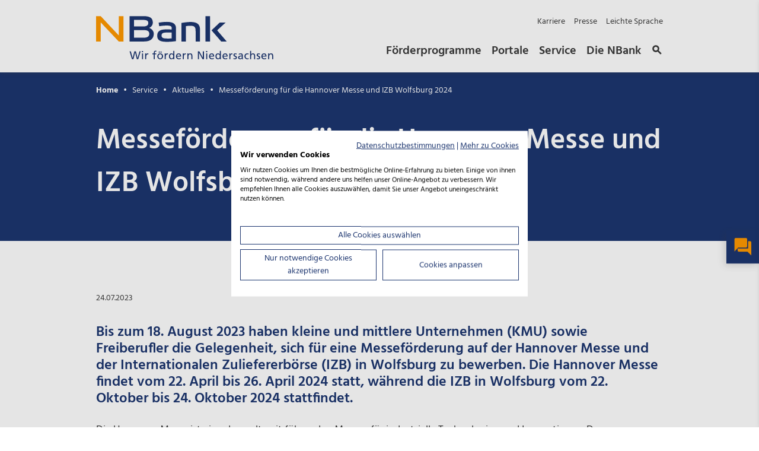

--- FILE ---
content_type: text/html; charset=utf-8
request_url: https://www.nbank.de/Service/Aktuelles/Messef%C3%B6rderung-f%C3%BCr-die-Hannover-Messe-und-IZB-Wolfsburg-2024/
body_size: 8515
content:
<!DOCTYPE html> <html lang="de-DE" xmlns="http://www.w3.org/1999/xhtml" xml:lang="de-DE"> <head> <meta charset="utf-8"> <meta name="viewport" content="width=device-width,minimum-scale=1,initial-scale=1"> <meta name="msapplication-TileColor" content="#2d89ef"> <meta name="theme-color" content="#ffffff"> <meta name="language" content="DE" /> <link rel="canonical" href="https://www.nbank.de" > <link rel="alternate" href="https://www.nbank.de" hreflang="de-DE" > <link rel="apple-touch-icon" sizes="180x180" href="/apple-touch-icon.png"> <link rel="icon" type="image/png" sizes="32x32" href="/favicon-32x32.png"> <link rel="icon" type="image/png" sizes="16x16" href="/favicon-16x16.png"> <link rel="manifest" href="/site.webmanifest"> <link rel="mask-icon" href="/safari-pinned-tab.svg" color="#5bbad5">  <title>NBank - Messeförderung für die Hannover Messe und IZB Wolfsburg 2024</title> <meta name="title" content="Messeförderung für die Hannover Messe und IZB Wolfsburg 2024" />   <meta name="description" content="nbank, nbank kundenportal, n-bank, n bank, nbank hannover, N-Bank, nbank niedersachsen, nbank förderung, nbank förderprogramme" />   <meta name="keywords" content="Bis zum 18. August 2023 haben kleine und mittlere Unternehmen (KMU) sowie Freiberufler die Gelegenheit, sich für eine Messeförderung auf der Hannover Messe und der Internationalen Zuliefererbörse (IZB) in Wolfsburg zu bewerben. Die Hannover Messe findet vom 22. April bis 26. April 2024 statt, während die IZB in Wolfsburg vom 22. Oktober bis 24. Oktober 2024 stattfindet." />   <meta name="robots" content="index,follow" />  <meta name="geo.region" content="DE-NI" /> <meta name="geo.placename" content="Hannover" /> <meta name="geo.position" content="52.399005442788614;9.769357490475524" />  <meta name="category.one" content='Newsroom' /> <meta name="category.two" content='["Aktuelles"]'/> <meta name="category.three" content='["Internationale Geschäfte"]'/>    <meta property="og:title" content="Messeförderung für die Hannover Messe und IZB Wolfsburg 2024" /> <meta property="og:description" content="" /> <meta property="og:locale" content="de_DE" />  <meta property="og:type" content="website" />  <meta property="og:url" content="https://nbank.de/Service/Aktuelles/Messeförderung-für-die-Hannover-Messe-und-IZB-Wolfsburg-2024/" />  <meta property="og:image" content="https://nbank.de/medien/nb-media/Bilder/Förderthemen/Internationale-Geschäfte/NBank_Messe_social_media.jpg" /> <meta property="og:image:width" content="-1" /> <meta property="og:image:height" content="-1" /> <meta property="og:image:alt" content="" /> <meta property="og:image:secure_url" content="https://nbank.de/medien/nb-media/Bilder/Förderthemen/Internationale-Geschäfte/NBank_Messe_social_media.jpg" /> <meta property="og:image:type" content="" />   <link rel="stylesheet" type="text/css" href="/assets/global/fonts.min.css" media="all"> <link rel="stylesheet" type="text/css" href="/assets/global/vendor.min.css"> <link rel="stylesheet" type="text/css" href="/assets/global/styles.min.css?v=1"> <script src="https://consent.cookiefirst.com/sites/nbank.de-83f45763-4299-43f2-bfb3-4dae55d92250/consent.js" async defer></script> <script src="https://www.youtube.com/iframe_api" data-cookiefirst-category="advertising" async defer></script> <!-- Copyright (c) 2000-2020 etracker GmbH. All rights reserved. --> <!-- This material may not be reproduced, displayed, modified or distributed --> <!-- without the express prior written permission of the copyright holder. --> <!-- etracker tracklet 5.0 --> <script> // var et_pagename = ""; // var et_areas = ""; // var et_tval = 0; // var et_tsale = 0; // var et_tonr = ""; // var et_basket = ""; </script> <script id="_etLoader" data-block-cookies="true" data-respect-dnt="true" data-secure-code="13blSE" src="//static.etracker.com/code/e.js" defer async></script> <!-- etracker tracklet 5.0 end --> <noscript> <link rel="stylesheet" type="text/css" href="/assets/global/styles-noscript.min.css"> </noscript> <meta name="msvalidate.01" content="1E67BB132C3E20651A036D1C716EB356" /> </head> <body data-search=""> <header class="navigation-head"> <div class="grid-container"> <div class="grid-row"> <div class="cell-4 md-9 navigation-head--logo"> <a href="/" aria-label="Zurück zur Startseite"><img src="/assets/logos/nbank-logo-primary-pos.svg" alt="NBank Logo" decoding="async"/></a> <a href="#nav-link-anchor" class="navigation-skip grid-row cell-8 hide-md" role="button" aria-label="Shortcuts überspringen"> Navigation überspringen  <small>Springen Sie sofort zum Anfang der Seite (Für Keyboard-Nutzer)</small>  </a> </div> <div class="cell-8 md-12 hide-md navigation-head--nav-container"> <nav class="navigation-head--shortcuts" aria-label="Shortcuts"> <ul>   <li> <a href="/Über-die-NBank/Karriere/">Karriere</a> </li>    <li> <a href="/Service/Presse/">Presse</a> </li>    <li> <a href="/Über-die-NBank/Leichte-Sprache.html">Leichte Sprache</a> </li>    </ul>  </nav> <nav class="navigation-head--navigation" aria-label="Hauptnavigation"> <ul>     <li> <label for="nbank-navigation-fullscreen" data-nav-id="foerderprogramme">Förderprogramme</label> </li>       <li> <label for="nbank-navigation-fullscreen" data-nav-id="portale">Portale</label> </li>       <li> <label for="nbank-navigation-fullscreen" data-nav-id="service">Service</label> </li>       <li> <label for="nbank-navigation-fullscreen" data-nav-id="ueber_die_nbank">Die NBank</label> </li>     <li><label for=navigation-search-modal><span class="icon-search"></span></label></li>  </ul> </nav> </div>  <div class="cell-1 burger-search-icon show-md"> <label for=navigation-search-modal role="button" title="Öffne Suche" aria-label="Öffne Suche"><span class="icon-search"></span></label> </div>  <div class="cell-2 navigation-head--burger show-md"> <label for="nbank-navigation-fullscreen" role="button" class="iconbox icon-menu" title="Öffne Navigation" aria-label="Öffne Navigation"></label> </div> </div> </div> <span id="nav-link-anchor" style="font-size: 0;"></span> </header>  <!-- MODAL SEARCH /start --> <div class="modal-search"> <input id="navigation-search-modal" class="modal--check" type="checkbox" data-body-no-scroll> <div class="modal-search--container"> <label class="modal-search--backdrop" for="navigation-search-modal"></label> <div class="grid-container"> <div class="grid-row"> <div class="cell-12 md-12 offset-md-0"> <div class="searchbox grid-container"> <label for="navigation-search-modal" class="icon-close" title="Hinweis schließen" aria-label="Hinweis schließen" role="button"></label> <div class="grid-row"> <div class="cell-10 offset-1 lg-10 offset-lg-1 md-12 offset-md-0"> <div class="search-box" > <label for="opensearch-query" id="search-label">Suchbegriff eingeben</label> <input type="text" id="opensearch-query" name="query" placeholder="Suchbegriff eingeben" data-search-url="/Service/Suche/"/> <div id="reset-search" class="close-icon-box hidden"> <span class="icon-close" title="Sucheingabe löschen" aria-label="Sucheingabe löschen" role="button"></span> </div> <div id="go-to-search" class="icon-box"> <span class="icon-search" title="Nach Begriff suchen" aria-label="Nach Begriff suchen" role="button"></span> </div> <div id="opensearch-modal-dropdown" class="opensearch-dropdown-content"></div> </div> </div> </div>  <div id="schnellzugriff" class="grid-row"> <div class="cell-10 offset-1 lg-10 offset-lg-1 md-12 offset-md-0"> <div class="caption">Schnellzugriff</div> <ul class="quick-links">  <li><a class="quick-link" target="_self" href=" https://www.nbank.de/Portale/Kundenportal/">NBank Kundenportal</a></li>  <li><a class="quick-link" target="_self" href="/Förderprogramme/Aktuelle-Förderprogramme/Aufstiegs-BAföG.html">Aufstiegs-BAföG </a></li>  <li><a class="quick-link" target="_self" href="/Förderprogramme/Fokusthemen/Wohnraumförderung/">Wohnraumförderung</a></li>  <li><a class="quick-link" target="_self" href="/Förderprogramme/Ausgelaufene-Förderungen/Digitalbonus.Niedersachsen-innovativ-(ausgelaufen).html">Digitalbonus.Niedersachsen - innovativ</a></li>  <li><a class="quick-link" target="_self" href="/Förderprogramme/Aktuelle-Förderprogramme/Meisterprämie-im-Handwerk.html">Meisterprämie im Handwerk</a></li>  <li><a class="quick-link" target="_self" href="/Förderprogramme/Aktuelle-Förderprogramme/NBank-Investkredit-(NIK).html">NBank Investkredit</a></li>  </ul> </div> </div>  <div id="result-container" class="results grid-row hidden"> <div class="left"> <div class="result-box"> <div class="topline"> <a href="#" class="category-link" data-category-id="Förderprogramme"> <span class="iconbox icon-explore" aria-hidden="true"></span> <span class="caption">Förderprogramme</span> </a> </div> <div id="result-foerderprogramme"> </div> </div> <div class="result-box"> <div class="topline"> <a href="#" class="category-link" data-category-id="Newsroom" data-category2-id="Aktuelles"> <span class="iconbox icon-info" aria-hidden="true"></span> <span class="caption">Aktuelles</span> </a> </div> <div id="result-aktuelles"> </div> </div> </div> <div class="right"> <div class="result-box"> <div class="topline"> <span class="iconbox icon-help" aria-hidden="true"></span> <span class="caption">Suchvorschläge</span> </div> <div id="result-vorschlaege"> </div> </div> </div> </div> </div> </div> </div> </div> </div> </div> <!-- MODAL SEARCH /end -->   <!-- HERO /start --> <section class="hero-breadcrumb">    <article class="content grid-container">   <div class="grid-row"> <div class="cell"> <!-- BREADCRUMB /start --> <nav aria-label="Breadcrumb" class="breadcrumb">  <small> <a href="/" >Home</a> </small>  <small> <a href="/Service/Übersicht/" >Service</a> </small>  <small> <a href="/Service/Aktuelles/" >Aktuelles</a> </small>  <small> <a href="/Service/Aktuelles/Messeförderung-für-die-Hannover-Messe-und-IZB-Wolfsburg-2024/" aria-current="page">Messeförderung für die Hannover Messe und IZB Wolfsburg 2024</a> </small>  </nav> <!-- BREADCRUMB /end --> <h1>Messeförderung für die Hannover Messe und IZB Wolfsburg 2024</h1> </div> </div>   </article> </section> <!-- HERO /end -->  <main >   <section class="layout-section  aktuelles-detail-intro"> <div class="grid-container"> <div class="grid-row"> <div class="cell"> <!-- AKTUELLES DETAIL INTRO /start --> <div class="aktuelles-detail-intro--date">24.07.2023</div> <!-- AKTUELLES DETAIL INTRO /end --> </div> </div> </div> </section>                                           <section class="layout-section   "> <div class="grid-container"> <div class="grid-row"> <div class="cell"> <article class="article  center middle  ">   <div class="article--media">  </div>   <div class="article--text " >  <h3 >Bis zum 18. August 2023 haben kleine und mittlere Unternehmen (KMU) sowie Freiberufler die Gelegenheit, sich für eine Messeförderung auf der Hannover Messe und der Internationalen Zuliefererbörse (IZB) in Wolfsburg zu bewerben. Die Hannover Messe findet vom 22. April bis 26. April 2024 statt, während die IZB in Wolfsburg vom 22. Oktober bis 24. Oktober 2024 stattfindet.</h3>  <p>Die Hannover Messe ist eine der weltweit führenden Messen für industrielle Technologien und Innovationen. Der Gemeinschaftsstand für &#34;Digitalisierung&#34; wird den teilnehmenden Unternehmen eine Plattform bieten, um ihre wegweisenden digitalen Lösungen und Technologien einem internationalen Publikum zu präsentieren. Gleichzeitig wird der Stand &#34;Energy/Industrial Supply&#34; den Fokus auf energieeffiziente und nachhaltige Lösungen für die Industrie legen.</p><p>Auf der Internationalen Zuliefererbörse in Wolfsburg, einer der bedeutendsten Zulieferermessen in Europa, haben die ausgewählten Unternehmen die Chance, an einem weiteren Gemeinschaftsstand ihre Innovationen und Produkte einem breiten Fachpublikum aus der Automobilindustrie zu zeigen.</p><p>Die Messeförderung hilft Unternehmen, ihre Produkte und Dienstleistungen einem breiten internationalen Publikum zu präsentieren und wertvolle Geschäftskontakte zu knüpfen.</p><p>Die Bewerbungsfrist für diese Messeförderung endet am <strong>18. August 2023</strong>. Interessierte Organisatoren können ihre Bewerbungen über die NBank einreichen.</p> </div>   </article> </div> </div> </div> </section>        <section class="layout-section   "> <div class="grid-container"> <div class="grid-row"> <div class="cell"> <!-- TEASER SLIM /start --> <section class="teaser-slim"> <div class="grid-row"> <div class="cell-6 md-6 sm-12"> <div class="teaser-slim-text">  <h2>Messeförderung Gemeinschaftsstände</h2>  <p>Weitere Informationen finden Sie auf der Programmseite.</p> </div> </div> <div class="cell-4 offset-1 md-6 offset-md-0 sm-12"> <div class="teaser-slim-button">             <a href="/Förderprogramme/Aktuelle-Förderprogramme/Messeförderung-Gemeinschaftsstände-Inland-und-Ausland.html" class="button     " target="_top">Zum Förderprogramm</a>         </div> </div> </div> </section> <!-- TEASER SLIM /end --> </div> </div> </div> </section>  </main>   <section class="kontaktflag">  <input type="checkbox" id="kontaktflagAllgemein--toggle" class="kontaktflag--toggle" data-body-no-scroll>  <div class="kontaktflag--container" id="kontaktflagAllgemein">  <label class="kontaktflag--backdrop" for="kontaktflagAllgemein--toggle"></label>  <div class="kontaktflag--content">  <label class="icon-close" for="kontaktflagAllgemein--toggle" title="Schließe Box Kontaktinformation" aria-label="Schließe Box Kontaktinformation" role="button"></label>   <h2>Wir sind für Sie da</h2>     <section class="kontaktflag--sub"> <div class="kontaktflag--container" > <div class="kontaktflag--content">    <div class="kontaktflag--sub-allgemein"> <p>montags bis freitags</p><p>08:00 bis 17:00 Uhr</p>  <h3>Förderberatung </h3> <ul class="link-list">  <li><!-- SINGLE LINK /start --> <a href="mailto:beratung@nbank.de" class="single-link" target="_self">beratung@nbank.de</a> <!-- SINGLE LINK /end --></li>  <li><!-- SINGLE LINK /start --> <a href="tel:051130031-9333" class="single-link" target="_self">0511 30031-9333</a> <!-- SINGLE LINK /end --></li>  </ul>  <h3>Aufstiegs-BAföG Hotline</h3> <ul class="link-list">  <li><!-- SINGLE LINK /start --> <a href="mailto:aufstiegsbafoeg@nbank.de" class="single-link" target="_self">aufstiegsbafoeg@nbank.de</a> <!-- SINGLE LINK /end --></li>  <li><!-- SINGLE LINK /start --> <a href="tel:0511300319497" class="single-link" target="_self">0511 30031-9497</a> <!-- SINGLE LINK /end --></li>  </ul>                   <a href="/Service/Beratungssstellen/" class="button  button-block   button-slim" >Beratungsstellen finden</a>                          <a href="/Service/Lob-und-Beschwerde-Ihre-Meinung-zählt/Lob-und-Beschwerde-Ihre-Meinung-zählt.html" class="button  button-block   button-slim" >Zum Kontaktformular</a>          </div>   </div> </div> </section>    <div class="register">  <div class="register-title"><p>Folgen Sie uns:</p></div>   <!-- SOCIAL-ICONS /start --> <ul class="social-icons">   <li> <a class="social-icon" href="https://www.xing.com/pages/nbank" target="_blank" aria-label="Folgen Sie uns auf Xing"> <span class="iconbox icon-xing" title="Folgen Sie uns auf Xing" aria-hidden="true"></span> <span class="visuallyhidden">Folgen Sie uns auf Xing</span> </a> </li>    <li> <a class="social-icon" href="https://www.linkedin.com/company/investitions-und-f%C3%B6rderbank-niedersachsen%E2%80%93nbank/" target="_blank" aria-label="Folgen Sie uns auf LinkedIn"> <span class="iconbox icon-linkedin" title="Folgen Sie uns auf LinkedIn" aria-hidden="true"></span> <span class="visuallyhidden">Folgen Sie uns auf LinkedIn</span> </a> </li>    <li> <a class="social-icon" href="https://www.youtube.com/channel/UCjDTwU-bhXUaumyb-84FcIQ" target="_blank" aria-label="Folgen Sie uns auf YouTube"> <span class="iconbox icon-youtube" title="Folgen Sie uns auf YouTube" aria-hidden="true"></span> <span class="visuallyhidden">Folgen Sie uns auf YouTube</span> </a> </li>    <li> <a class="social-icon" href="https://www.kununu.com/de/investitions-und-foerderbank-niedersachsen-nbank" target="_blank" aria-label="Folgen Sie uns auf Kununu"> <span class="iconbox icon-kununu" title="Folgen Sie uns auf Kununu" aria-hidden="true"></span> <span class="visuallyhidden">Folgen Sie uns auf Kununu</span> </a> </li>   </ul> <!-- SOCIAL-ICONS /end -->  </div>  </div> </div> </section><!-- FLY-OUTS /start --> <div id="fly-outs" class="fly-outs"> <!-- fly-outs buttons --> <div class="fly-outs--buttons">  <label class="fly-outs--contact icon icon-contact" for="kontaktflagAllgemein--toggle" title="Öffnet den Kontakt" aria-label="Öffnet den Kontakt" role="button"></label>  <label id="fly-outs--foerderfinder" class="fly-outs--foerderfinder" for="nbank-foerderfinder-overlay" title="Öffnet den Förderfinder" aria-label="Öffnet den Förderfinder" role="button"> Förderfinder <span class="icon icon-explore" aria-hidden="true"/> </label> </div> </div> <!-- FLY-OUTS /end --><!-- NAVIGATION FULLSCREEN /start --> <!-- MODAL FULLSCREEN /start --> <div class="modal-fullscreen"> <input id="nbank-navigation-fullscreen" class="modal--check" type="checkbox" data-body-no-scroll> <div class="modal-fullscreen--container"> <!-- modal fullscreen header --> <header class="modal-fullscreen--header"> <div class="grid-container"> <div class="grid-row"> <div class="cell-6 sm-9 navigation-head--logo"> <a href="/" aria-label="Zurück zur Startseite"><img src="/assets/logos/nbank-logo-primary-pos.svg" alt="NBank Logo" decoding="async"/></a> </div> <div class="cell-6 sm-3 close-modal"> <span>Menü schließen</span> <label for="nbank-navigation-fullscreen" class="icon-close iconbox" title="Menü schließen" aria-label="Menü schließen" role="button"></label> </div> </div> </div> </header> <!-- modal fullscreen content --> <div class="modal-fullscreen--content"> <!-- navigation-fullscreen container /start --> <nav class="navigation-fullscreen" aria-label="Hauptnavigation"> <div class="navigation-fullscreen--background"> <div class="grid-container"> <div class="grid-row"> <div class="cell"> <div class="background-inner"></div> </div> </div> </div> </div> <div class="navigation-fullscreen--content"> <div class="grid-container"> <div class="grid-row"> <div class="cell"> <div class="nav-menu"> <div class="nav-heading"> <a href="/">Startseite</a> </div> <input type="radio" id="startseite" name="nav-main" class="nav-back" checked="checked" /> <label for="startseite" class="nav-back"> Zurück </label> <ul>    <li class="nav-item" > <label for="foerderprogramme">Förderprogramme</label> <input type="radio" id="foerderprogramme" name="nav-main"> <div class="sub-nav"> <div class="nav-heading">Förderprogramme</div> <ul class="sub-nav-group">    <li><a href="/Förderprogramme/Übersicht/">Übersicht</a></li>      <li><a href="/Förderprogramme/Aktuelle-Förderprogramme/">Aktuelle Förderprogramme</a></li>      <li><a href="/Förderprogramme/Ausgelaufene-Förderungen/">Ausgelaufene Förderungen</a></li>      <li><a href="/Förderprogramme/Beratung-Dienstleistungen/">Beratung &amp; Dienstleistungen</a></li>       <li><a href="/Förderprogramme/Förderpanorama/">Förderpanorama</a></li>        <li class="nav-item">  <label for="nbank-unique-element-57614">Fokusthemen</label> <input class="sub-checkbox" type="radio" id="nbank-unique-element-57614" name="nav-sub-foerderprogramme"> <div class="sub-nav"> <div class="nav-heading">Fokusthemen</div> <ul class="sub-nav-group">   <li><a href="/Förderprogramme/Fokusthemen/Innovation/">Innovation</a></li>    <li><a href="/Förderprogramme/Fokusthemen/Inklusion/">Inklusion</a></li>    <li><a href="/Förderprogramme/Fokusthemen/Internationalisierung/">Internationalisierung</a></li>    <li><a href="/Förderprogramme/Fokusthemen/Kommunalberatung.html">Kommunalberatung</a></li>    <li><a href="/Förderprogramme/Fokusthemen/Nachhaltigkeit-Klimaschutz/">Nachhaltigkeit &amp; Klimaschutz</a></li>    <li><a href="/Förderprogramme/Fokusthemen/Start-up-Förderung/">Start-up Förderung</a></li>    <li><a href="/Förderprogramme/Fokusthemen/Wohnungsmarktbeobachtung/">Wohnungsmarktbeobachtung</a></li>    <li><a href="/Förderprogramme/Fokusthemen/Wohnraumförderung/">Wohnraumförderung</a></li>   </ul> </div> </li>       <li><a href="/Förderprogramme/Kundendatenaktualisierung.html">Kundendatenaktualisierung</a></li>       <li class="nav-item">  <label for="nbank-unique-element-57615">Corona</label> <input class="sub-checkbox" type="radio" id="nbank-unique-element-57615" name="nav-sub-foerderprogramme"> <div class="sub-nav"> <div class="nav-heading">Corona</div> <ul class="sub-nav-group">   <li><a href="/Corona/Übersicht-zu-den-niedersächsischen-Corona-Sonderprogrammen/">Übersicht Corona-Sonderprogramme</a></li>    <li><a href="/Corona/Corona-Soforthilfen-Wichtiger-Hinweis-zur-eventuellen-Rückzahlungspflicht-(Überkompensation)-und-Datenerhebung-im-Rahmen-der-Mi/">Corona-Soforthilfen: Rückmelde- und Rückzahlungsverfahren</a></li>    <li><a href="/Förderprogramme/Corona/Corona-Überbrückungshilfen/">Corona-Überbrückungshilfen</a></li>   </ul> </div> </li>     </ul> </div> </li>      <li class="nav-item" > <label for="portale">Portale</label> <input type="radio" id="portale" name="nav-main"> <div class="sub-nav"> <div class="nav-heading">Portale</div> <ul class="sub-nav-group">    <li><a href="/Portale/Kundenportal/">Kundenportal</a></li>      <li><a href="/Portale/Partnerportal/">Partnerportal</a></li>      <li><a href="/Portale/Investorenportal/">Start-up Investorenportal</a></li>      <li><a href="https://www.nbank.de/Corona/Corona-Soforthilfen-Wichtiger-Hinweis-zur-eventuellen-R%C3%BCckzahlungspflicht-(%C3%9Cberkompensation)-und-Datenerhebung-im-Rahmen-der-Mi/">Rückmeldeverfahren</a></li>    </ul> </div> </li>      <li class="nav-item" > <label for="service">Service</label> <input type="radio" id="service" name="nav-main"> <div class="sub-nav"> <div class="nav-heading">Service</div> <ul class="sub-nav-group">    <li><a href="/Service/Übersicht/">Übersicht</a></li>       <li><a href="/Service/Presse/">Presse</a></li>        <li><a href="/Service/Aktuelles/">Aktuelles</a></li>       <li><a href="/Service/Termine/">Termine</a></li>      <li><a href="/Service/Beratungssstellen/">Standorte &amp; Beratungsstellen</a></li>      <li><a href="/Service/Newsletter/">Newsletter</a></li>      <li><a href="/Service/Lob-und-Beschwerde-Ihre-Meinung-zählt/">Lob und Beschwerde: Ihre Meinung zählt</a></li>      <li><a href="/Förderprogramme/Informations-und-Kommunikationspflichten.html">Informations- und Kommunikationspflichten</a></li>      <li><a href="/Service/Serviceversprechen/">Serviceversprechen</a></li>      <li><a href="/Service/Downloadcenter/">Downloadcenter</a></li>       <li><a href="/Service/Rechtliches/">Rechtliches</a></li>       <li><a href="/Service/Suche/">Suche</a></li>    </ul> </div> </li>      <li class="nav-item" > <label for="ueber_die_nbank">Die NBank</label> <input type="radio" id="ueber_die_nbank" name="nav-main"> <div class="sub-nav"> <div class="nav-heading">Die NBank</div> <ul class="sub-nav-group">    <li><a href="/Über-die-NBank/">Übersicht</a></li>      <li><a href="/Über-die-NBank/Unser-Auftrag/">Unser Auftrag</a></li>      <li><a href="/Über-die-NBank/Organe-Gremien/">Organe &amp; Gremien</a></li>       <li class="nav-item">  <label for="nbank-unique-element-57616">Karriere</label> <input class="sub-checkbox" type="radio" id="nbank-unique-element-57616" name="nav-sub-foerderprogramme"> <div class="sub-nav"> <div class="nav-heading">Karriere</div> <ul class="sub-nav-group">   <li><a href="/Über-die-NBank/Karriere/">Karriere bei der NBank</a></li>    <li><a href="/Über-die-NBank/Karriere/Schüler-und-Studierende/">Schüler und Studierende</a></li>    <li><a href="/Über-die-NBank/Karriere/Benefits/">Benefits</a></li>   </ul> </div> </li>        <li><a href="/Über-die-NBank/Zahlen-Fakten/">Zahlen &amp; Fakten</a></li>       <li><a href="/Über-die-NBank/Partner-Projekte/">Partnerschaften &amp; Projekte</a></li>      <li><a href="/Über-die-NBank/Ausschreibungen/">Ausschreibungen</a></li>    </ul> </div> </li>    </ul> </div>  <ul class="secondary-nav-menu">   <li><a href="/Über-die-NBank/Karriere/">Karriere</a></li>    <li><a href="/Service/Presse/">Presse</a></li>    <li><a href="/Über-die-NBank/Leichte-Sprache.html">Leichte Sprache</a></li>   </ul>  </div> </div> </div> </div> </nav> <!-- navigation container /end --> </div> </div> </div> <!-- MODAL FULLSCREEN /end --> <!-- NAVIGATION FULLSCREEN /end -->  <div class="sharebar"> <div class="grid-container"> <div class="grid-row"> <div class="cell-3 sm-12"> <p class="sharebar-text">Diesen Beitrag teilen:</p> </div> <div class="cell-9 sm-12">   <a class="social-icon" href="https://www.facebook.com/sharer/sharer.php?u=https%3A%2F%2Fnbank.de%2FService%2FAktuelles%2FMessef%C3%B6rderung-f%C3%BCr-die-Hannover-Messe-und-IZB-Wolfsburg-2024%2F" target="_blank" aria-label="Auf facebook teilen" title="Auf facebook teilen"> <img src="/medien/nb-administration/Icons/Social-media/share_logo_f.png" alt="Auf facebook teilen"> </a>     <a class="social-icon" href="https://twitter.com/intent/tweet?url=https%3A%2F%2Fnbank.de%2FService%2FAktuelles%2FMessef%C3%B6rderung-f%C3%BCr-die-Hannover-Messe-und-IZB-Wolfsburg-2024%2F&hashtags=%23nbank%20%23nbankf%C3%B6rdert&related=&text=Link%20Tipp%3A%20%22Messef%C3%B6rderung%20f%C3%BCr%20die%20Hannover%20Messe%20und%20IZB%20Wolfsburg%202024%22" target="_blank" aria-label="Auf Twitter teilen" title="Auf Twitter teilen"> <img src="/medien/nb-administration/Icons/Social-media/share_logo_twitter.png" alt="Auf Twitter teilen">  </a>    <a class="social-icon social-icon-xing" href="https://www.xing.com/spi/shares/new?url=https%3A%2F%2Fnbank.de%2FService%2FAktuelles%2FMessef%C3%B6rderung-f%C3%BCr-die-Hannover-Messe-und-IZB-Wolfsburg-2024%2F" target="_blank" aria-label="Auf Xing teilen" title="Auf Xing teilen"> <img src="/medien/nb-administration/Icons/Social-media/share_logo_xing.png" alt="Auf Xing teilen"> </a>     <a class="social-icon" href="https://www.linkedin.com/sharing/share-offsite/?url=https%3A%2F%2Fnbank.de%2FService%2FAktuelles%2FMessef%C3%B6rderung-f%C3%BCr-die-Hannover-Messe-und-IZB-Wolfsburg-2024%2F" target="_blank" aria-label="Auf LinkedIn teilen" title="Auf LinkedIn teilen"> <img src="/medien/nb-administration/Icons/Social-media/share_logo_linkedin.png" alt="Auf LinkedIn teilen"> </a>     <a class="social-icon" href="whatsapp://send?text=Link%20Tipp%3A%20%22Messef%C3%B6rderung%20f%C3%BCr%20die%20Hannover%20Messe%20und%20IZB%20Wolfsburg%202024%22https%3A%2F%2Fnbank.de%2FService%2FAktuelles%2FMessef%C3%B6rderung-f%C3%BCr-die-Hannover-Messe-und-IZB-Wolfsburg-2024%2F" target="_blank" aria-label="In WhatsApp teilen" title="In WhatsApp teilen"> <img src="/medien/nb-administration/Icons/Social-media/share_logo_whatsapp.png" alt="In WhatsApp teilen"> </a>     <a class="social-icon" href="mailto:?subject=Link%20Tipp%3A%20%22Messef%C3%B6rderung%20f%C3%BCr%20die%20Hannover%20Messe%20und%20IZB%20Wolfsburg%202024%22&body=Bis%20zum%2018.%20August%202023%20haben%20kleine%20und%20mittlere%20Unternehmen%20(KMU)%20sowie%20Freiberufler%20die%20Gelegenheit%2C%20sich%20f%C3%BCr%20eine%20Messef%C3%B6rderung%20auf%20der%20Hannover%20Messe%20und%20der%20Internationalen%20Zuliefererb%C3%B6rse%20(IZB)%20in%20Wolfsburg%20zu%20bewerben.%20Die%20Hannover%20Messe%20findet%20vom%2022.%20April%20bis%2026.%20April%202024%20statt%2C%20w%C3%A4hrend%20die%20IZB%20in%20Wolfsburg%20vom%2022.%20Oktober%20bis%2024.%20Oktober%202024%20stattfindet.%0A%0ADen%20ganzen%20Beitrag%20k%C3%B6nnen%20Sie%20auf%20der%20Webseite%20der%20NBank%20lesen%3A%0A%0Ahttps%3A%2F%2Fnbank.de%2FService%2FAktuelles%2FMessef%C3%B6rderung-f%C3%BCr-die-Hannover-Messe-und-IZB-Wolfsburg-2024%2F" target="_blank" aria-label="Per E-Mail teilen" title="Per E-Mail teilen"> <img src="/medien/nb-administration/Icons/Social-media/share_logo_mail.png" alt="Per E-Mail teilen"> </a>   </div> </div> </div> </div> <footer> <div class="footer-main"> <div class="grid-social"> <div class="grid-container"> <div class="grid-row">  <div class="cell-6 md-12 sm-12"> <div class="register" id="social-media-footer">  <div class="register-title"> <p>Folgen Sie uns:</p> </div>   <!-- SOCIAL-ICONS /start --> <ul class="social-icons">   <li> <a class="social-icon" href="https://www.xing.com/pages/nbank" target="_blank" aria-label="Folgen Sie uns auf Xing"> <span class="iconbox icon-xing" title="Folgen Sie uns auf Xing" aria-hidden="true"></span> <span class="visuallyhidden">Folgen Sie uns auf Xing</span> </a> </li>    <li> <a class="social-icon" href="https://www.linkedin.com/company/investitions-und-f%C3%B6rderbank-niedersachsen%E2%80%93nbank/" target="_blank" aria-label="Folgen Sie uns auf LinkedIn"> <span class="iconbox icon-linkedin" title="Folgen Sie uns auf LinkedIn" aria-hidden="true"></span> <span class="visuallyhidden">Folgen Sie uns auf LinkedIn</span> </a> </li>    <li> <a class="social-icon" href="https://www.youtube.com/channel/UCjDTwU-bhXUaumyb-84FcIQ" target="_blank" aria-label="Folgen Sie uns auf YouTube"> <span class="iconbox icon-youtube" title="Folgen Sie uns auf YouTube" aria-hidden="true"></span> <span class="visuallyhidden">Folgen Sie uns auf YouTube</span> </a> </li>    <li> <a class="social-icon" href="https://www.kununu.com/de/investitions-und-foerderbank-niedersachsen-nbank" target="_blank" aria-label="Folgen Sie uns auf Kununu"> <span class="iconbox icon-kununu" title="Folgen Sie uns auf Kununu" aria-hidden="true"></span> <span class="visuallyhidden">Folgen Sie uns auf Kununu</span> </a> </li>   </ul> <!-- SOCIAL-ICONS /end -->  </div> </div>  <div class="cell-6 md-12 sm-12">  <div class="register"> <div class="register-title">  <p>Immer auf dem Laufenden bleiben:</p>  </div> <div class="register-button"> <a href="/Service/Newsletter/" class="button" title="zum Newsletter anmelden">zum Newsletter anmelden</a> </div> <div class="register-print"> <a onclick="window.print();return false;" href="#" class="iconbox icon-print" title="Diese Seite drucken"><span class="iconbox-title">Diese Seite drucken</span></a> </div> </div>  </div> </div> </div> </div> <div class="grid-sitemap"> <div class="grid-container"> <div class="grid-row">  <div class="cell-2 md-6 sm-12">  <div class="site-map-caption">Service</div>   <ul>   <li><a href="/Service/Serviceversprechen/" title="Service­versprechen">Service­versprechen</a></li>    <li><a href="/Service/Downloadcenter/" title="Downloadcenter">Downloadcenter</a></li>    <li><a href="/Service/Lob-und-Beschwerde-Ihre-Meinung-zählt/" title="Lob und Beschwerde: Ihre Meinung zählt">Lob und Beschwerde: Ihre Meinung zählt</a></li>   </ul>  </div>  <div class="cell-2 md-6 sm-12">  <div class="site-map-caption">Die NBank </div>   <ul>   <li><a href="/Über-die-NBank/Ausschreibungen/" title="Ausschreibungen">Ausschreibungen</a></li>    <li><a href="/Über-die-NBank/Unser-Auftrag/" title="Unser Auftrag">Unser Auftrag</a></li>    <li><a href="/Über-die-NBank/Zahlen-Fakten/" title="Zahlen &amp; Fakten">Zahlen &amp; Fakten</a></li>    <li><a href="/Portale/Kundenportal/" title="Kundenportal">Kundenportal</a></li>    <li><a href="/Portale/Partnerportal/" title="Partnerportal">Partnerportal</a></li>    <li><a href="/Über-die-NBank/Treasury/" title="Treasury">Treasury</a></li>   </ul>  </div>  <div class="cell-3 md-12">  <div class="site-map-caption">Beteiligungen &amp; Projekte</div>  <div class="grid-row">  <div class="cell-12 md-6 sm-12">   <ul>   <li><a href="https://nfe.niedersachsen.de/startseite/" title="Niedersachsen für Europa">Niedersachsen für Europa</a></li>    <li><a href="http://nbank-capital.de" title="NBank Capital">NBank Capital</a></li>    <li><a href="https://www.nbank.de/%C3%9Cber-die-NBank/Partnerschaften-Projekte/Enterprise-Europe-Network-Niedersachsen.html" title="EEN Niedersachsen">EEN Niedersachsen</a></li>    <li><a href="https://innomatch.nds.de/home" title="innomatch - Matchmaking-Plattform">innomatch - Matchmaking-Plattform</a></li>   </ul>  </div>  </div> </div>  <div class="cell-5 md-12">  <div class="site-map-caption">Rechtliches</div>  <div class="grid-row">  <div class="cell-5 md-6 sm-12">   <ul>   <li><a href="/Förderprogramme/Informations-und-Kommunikationspflichten.html" title="Informations- und Kommunikations­pflichten">Informations- und Kommunikations­pflichten</a></li>    <li><a href="https://www.nbank.de/Service/Rechtliches/#vergaberecht" title="Vergaberecht">Vergaberecht</a></li>    <li><a href="https://www.nbank.de/Service/Rechtliches/#compliance" title="Compliance">Compliance</a></li>    <li><a href="https://www.nbank.de/Service/Rechtliches/#aussergerichtlichestreitschlichtung" title="Außergerichtliche Streitschlichtung">Außergerichtliche Streitschlichtung</a></li>   </ul>  </div>  <div class="cell-7 md-6 sm-12">   <ul>   <li><a href="https://www.nbank.de/Service/Rechtliches/Barrierefreiheit.html" title="Barrierefreiheit">Barrierefreiheit</a></li>    <li><a href="/Service/Rechtliches/Impressum.html" title="Impressum">Impressum</a></li>    <li><a href="/Service/Rechtliches/Datenschutz-Cookies.html" title="Datenschutz/Cookies">Datenschutz/Cookies</a></li>   </ul>  </div>  </div> </div>  </div> </div> </div> </div>  <div class="footer-partner"> <div class="grid-container">  <div class="grid-row">  <div class="cell"> <p>Die NBank ist die Investitions- und Förderbank des Landes Niedersachsen</p> </div>    <div class=" cell-4 sm-6 centering">  <a href="https://www.niedersachsen.de/startseite/" title="Niedersachsen Portal" target="_blank">  <img src="/medien/nb-media/Logos/NBank/Wappen_Niedersachsen.jpg" alt="Niedersachsen Logo" decoding="async">  </a>  </div>    <div class="offset-4 offset-sm-0 cell-4 sm-6 centering">  <a href="https://www.nbank.de/%C3%9Cber-die-NBank/Partnerschaften-Projekte/Enterprise-Europe-Network-Niedersachsen.html" title="Enterprise Europe Network Niedersachsen (EEN)" target="_blank">  <img src="/medien/nb-media/Logos/NBank/EU_EEN_2022.png" alt="Enterprise Europe Network Niedersachsen (EEN)" decoding="async">  </a>  </div>   </div>  </div> </div>   <div class="footer-copyright"> <div class="grid-container"> <div class="grid-row"> <div class="cell"> <p>&copy; NBank 2026</p> </div> </div> </div> </div>  </footer> <!-- FOERDERFINDER OVERLAY /start --> <div class="modal-fullscreen foerderfinder-overlay-fullscreen" data-url="/data/foerderprogramme-overlay.json" data-submit-url="/Förderprogramme/Aktuelle-Förderprogramme/"> <input id="nbank-foerderfinder-overlay" class="modal--check" type="checkbox" data-body-no-scroll=""> <div class="modal-fullscreen--container"> <header class="modal-fullscreen--header"> <div class="grid-container"> <div class="grid-row"> <div class="cell-6 sm-9 navigation-head--logo"> <a href="/"><img src="/assets/logos/nbank-logo-primary-pos.svg" alt="NBank Logo" decoding="async"></a> </div> <div class="cell-6 sm-3 close-modal"> <span>Menü schließen</span> <label for="nbank-foerderfinder-overlay" class="icon-close iconbox" title="Menü schließen" aria-label="Menü schließen" role="button"></label> </div> </div> </div> </header> <div class="modal-fullscreen--content"> <div class="foerderfinderOverlay"> <div class="grid-container"> <div class="grid-row"> <div class="cell-10 offset-1"> <section class="overlay-content" id="foerderfinder-overlay-content" data-step="1"> <div class="step-line">  <div class="step"></div>  <div class="step"></div>  <div class="step"></div>  </div> <div class="header-text">  <div class="text"> <h2>Wer soll gefördert werden?</h2> <label for="modalcheck_0" class="modal--trigger icon-help" title="Zeige Hilfebox an" aria-label="Zeige Hilfebox an" role="button"></label> </div>  <div class="text"> <h2>Was haben Sie vor?</h2> <label for="modalcheck_1" class="modal--trigger icon-help" title="Zeige Hilfebox an" aria-label="Zeige Hilfebox an" role="button"></label> </div>  <div class="text"> <h2>Welche Förderung suchen Sie?</h2> <label for="modalcheck_2" class="modal--trigger icon-help" title="Zeige Hilfebox an" aria-label="Zeige Hilfebox an" role="button"></label> </div>  </div> <div class="box-template"> <div class="cell-3 md-6 sm-12"> <div class="box"> <span class="f-icon"></span> <div class="box--text"></div> </div> </div> </div> <!-- panel content --> <div class="panels"> <div class="grid-row panel-content">  </div> </div> <div class="links"> <label id="foerderfinderOverlayLinkBack" class="link single-link arrow-right" title="Zurück zur vorherigen Frage" aria-label="Zurück zur vorherigen Frage" role="button">zurück</label> </div> </section>  <div class="modal-infobox"> <input id="modalcheck_0" class="modal--check" type="checkbox"> <div class="modal-infobox--container"> <label class="modal-infobox--backdrop" for="modalcheck_0"></label> <div class="grid-container"> <div class="grid-row"> <div class="cell-6 offset-3"> <div class="textbox"> <label id="close-infobox_0" for="modalcheck_0" class="icon-close" title="Schließe Hilfebox" aria-label="Schließe Hilfebox" role="button"></label> <p>Wählen Sie in diesem Schritt aus, an wen sich die Förderung richtet, nach der Sie suchen. Die NBank bietet eine Vielfalt an Förderleistungen für unterschiedliche Zielgruppen an.</p> </div> </div> </div> </div> </div> </div>  <div class="modal-infobox"> <input id="modalcheck_1" class="modal--check" type="checkbox"> <div class="modal-infobox--container"> <label class="modal-infobox--backdrop" for="modalcheck_1"></label> <div class="grid-container"> <div class="grid-row"> <div class="cell-6 offset-3"> <div class="textbox"> <label id="close-infobox_1" for="modalcheck_1" class="icon-close" title="Schließe Hilfebox" aria-label="Schließe Hilfebox" role="button"></label> <p>Wählen Sie die Förderkategorie, die am besten zu Ihrem Fördervorhaben passt. Sie sind sich unsicher, ob die Kategorie passt? Kein Problem. Sie können den Förderfinder jederzeit über das Menü an der rechten Seite neu starten.</p> </div> </div> </div> </div> </div> </div>  <div class="modal-infobox"> <input id="modalcheck_2" class="modal--check" type="checkbox"> <div class="modal-infobox--container"> <label class="modal-infobox--backdrop" for="modalcheck_2"></label> <div class="grid-container"> <div class="grid-row"> <div class="cell-6 offset-3"> <div class="textbox"> <label id="close-infobox_2" for="modalcheck_2" class="icon-close" title="Schließe Hilfebox" aria-label="Schließe Hilfebox" role="button"></label> <p>Hier können Sie die Art der Förderung näher eingrenzen, die Sie für Ihr Vorhaben benötigen.</p> </div> </div> </div> </div> </div> </div>  </div> </div> </div> </div> </div> </div> </div> <!-- FOERDERFINDER OVERLAY /end -->  <script src="/assets/global/vendor.min.js"></script> <script defer src="/assets/global/script.min.js?t=nbank-unique-element-57617"></script> <script async defer src="/umrp/de.pinuts.cmsbs.auth2.Auth/c/06674856-18bd-4c2c-bb27-09d44160817c"></script> </body> </html> 